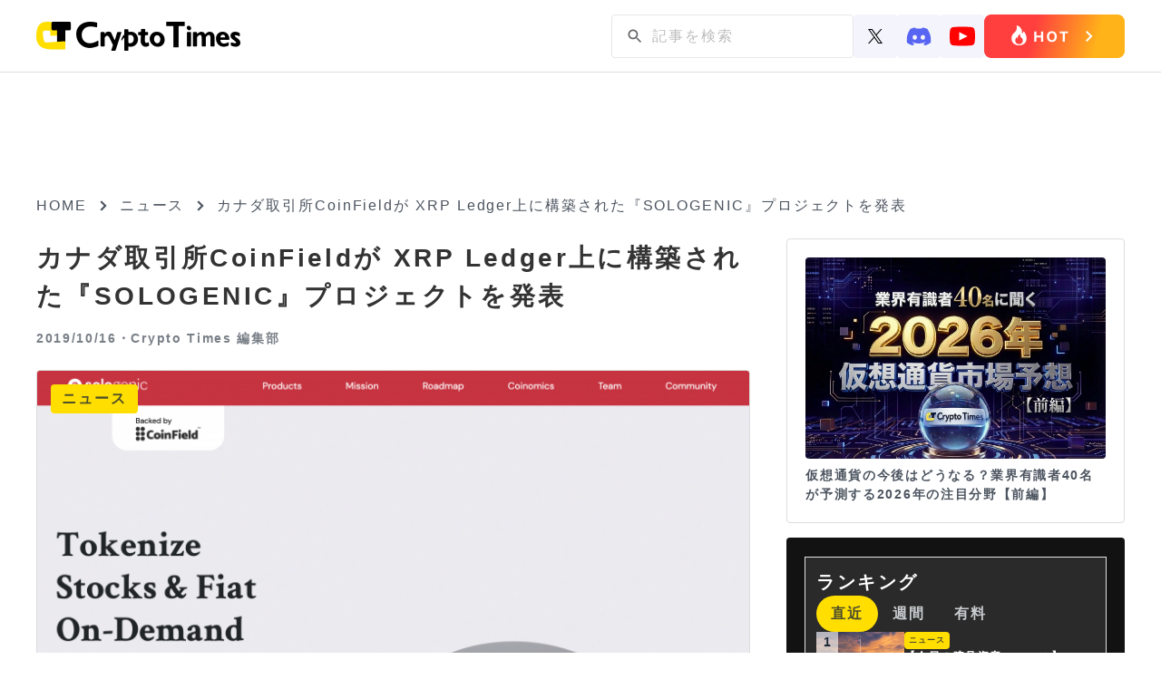

--- FILE ---
content_type: text/html; charset=utf-8
request_url: https://www.google.com/recaptcha/api2/aframe
body_size: 270
content:
<!DOCTYPE HTML><html><head><meta http-equiv="content-type" content="text/html; charset=UTF-8"></head><body><script nonce="PuzGusLn_jzLDV2ZP69XXw">/** Anti-fraud and anti-abuse applications only. See google.com/recaptcha */ try{var clients={'sodar':'https://pagead2.googlesyndication.com/pagead/sodar?'};window.addEventListener("message",function(a){try{if(a.source===window.parent){var b=JSON.parse(a.data);var c=clients[b['id']];if(c){var d=document.createElement('img');d.src=c+b['params']+'&rc='+(localStorage.getItem("rc::a")?sessionStorage.getItem("rc::b"):"");window.document.body.appendChild(d);sessionStorage.setItem("rc::e",parseInt(sessionStorage.getItem("rc::e")||0)+1);localStorage.setItem("rc::h",'1768717545904');}}}catch(b){}});window.parent.postMessage("_grecaptcha_ready", "*");}catch(b){}</script></body></html>

--- FILE ---
content_type: text/css
request_url: https://crypto-times.jp/wp-content/cache/autoptimize/css/autoptimize_7f04524a204ec2c1a3acc00fb004fb6c.css
body_size: -189
content:
@charset "utf-8";*{box-sizing:border-box}html,body{width:100%}body{font-family:-apple-system,BlinkMacSystemFont,Meiryo,sans-serif;line-height:21px;word-break:break-all;color:#333;-webkit-text-size-adjust:100%;text-size-adjust:100%;-webkit-font-smoothing:antialiased;-moz-osx-font-smoothing:grayscale;font-smoothing:antialiased;position:relative}il,li{list-style:none}a{color:#2ca3db;text-decoration:none}.side_list{color:#333 !important}.g_nav .h3{padding:100px 0 0;font-size:20px;color:#868686;width:900px;margin:0 auto}